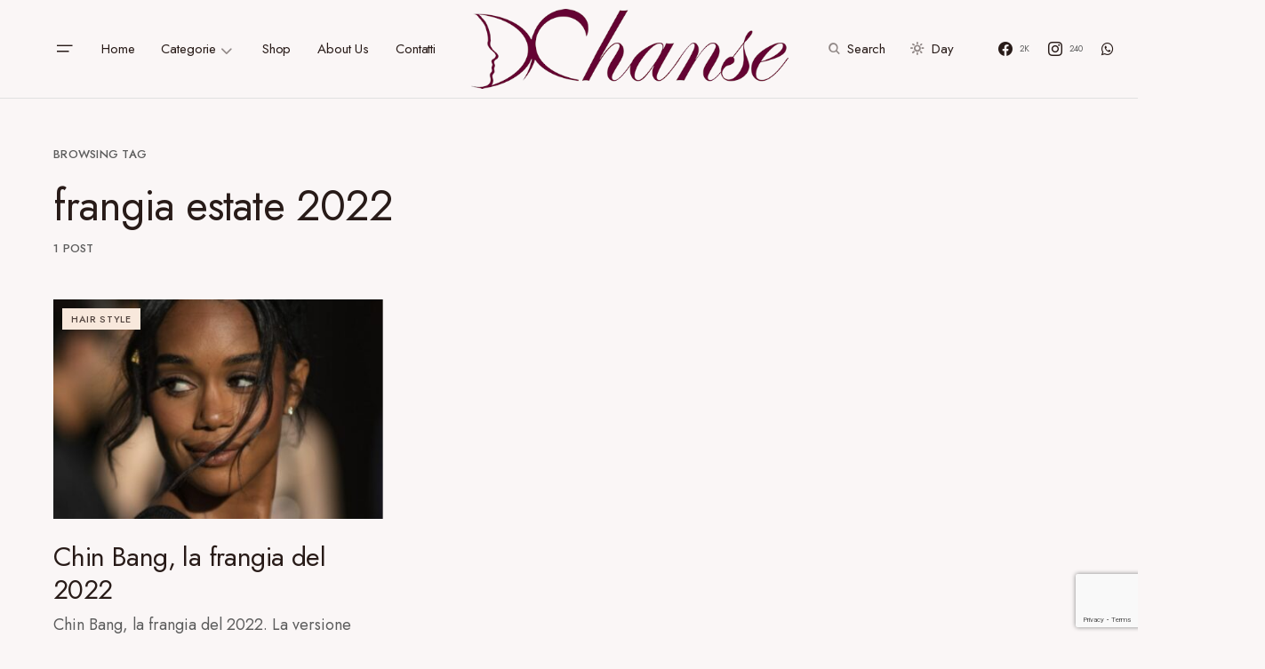

--- FILE ---
content_type: text/html; charset=utf-8
request_url: https://www.google.com/recaptcha/api2/anchor?ar=1&k=6Lc8ITYhAAAAACSqLJ8Ydwz9VavajEw3Vr7GqT7v&co=aHR0cHM6Ly93d3cuY2hhbnNlLml0OjQ0Mw..&hl=en&v=PoyoqOPhxBO7pBk68S4YbpHZ&size=invisible&anchor-ms=20000&execute-ms=30000&cb=dj2acvohn0az
body_size: 48775
content:
<!DOCTYPE HTML><html dir="ltr" lang="en"><head><meta http-equiv="Content-Type" content="text/html; charset=UTF-8">
<meta http-equiv="X-UA-Compatible" content="IE=edge">
<title>reCAPTCHA</title>
<style type="text/css">
/* cyrillic-ext */
@font-face {
  font-family: 'Roboto';
  font-style: normal;
  font-weight: 400;
  font-stretch: 100%;
  src: url(//fonts.gstatic.com/s/roboto/v48/KFO7CnqEu92Fr1ME7kSn66aGLdTylUAMa3GUBHMdazTgWw.woff2) format('woff2');
  unicode-range: U+0460-052F, U+1C80-1C8A, U+20B4, U+2DE0-2DFF, U+A640-A69F, U+FE2E-FE2F;
}
/* cyrillic */
@font-face {
  font-family: 'Roboto';
  font-style: normal;
  font-weight: 400;
  font-stretch: 100%;
  src: url(//fonts.gstatic.com/s/roboto/v48/KFO7CnqEu92Fr1ME7kSn66aGLdTylUAMa3iUBHMdazTgWw.woff2) format('woff2');
  unicode-range: U+0301, U+0400-045F, U+0490-0491, U+04B0-04B1, U+2116;
}
/* greek-ext */
@font-face {
  font-family: 'Roboto';
  font-style: normal;
  font-weight: 400;
  font-stretch: 100%;
  src: url(//fonts.gstatic.com/s/roboto/v48/KFO7CnqEu92Fr1ME7kSn66aGLdTylUAMa3CUBHMdazTgWw.woff2) format('woff2');
  unicode-range: U+1F00-1FFF;
}
/* greek */
@font-face {
  font-family: 'Roboto';
  font-style: normal;
  font-weight: 400;
  font-stretch: 100%;
  src: url(//fonts.gstatic.com/s/roboto/v48/KFO7CnqEu92Fr1ME7kSn66aGLdTylUAMa3-UBHMdazTgWw.woff2) format('woff2');
  unicode-range: U+0370-0377, U+037A-037F, U+0384-038A, U+038C, U+038E-03A1, U+03A3-03FF;
}
/* math */
@font-face {
  font-family: 'Roboto';
  font-style: normal;
  font-weight: 400;
  font-stretch: 100%;
  src: url(//fonts.gstatic.com/s/roboto/v48/KFO7CnqEu92Fr1ME7kSn66aGLdTylUAMawCUBHMdazTgWw.woff2) format('woff2');
  unicode-range: U+0302-0303, U+0305, U+0307-0308, U+0310, U+0312, U+0315, U+031A, U+0326-0327, U+032C, U+032F-0330, U+0332-0333, U+0338, U+033A, U+0346, U+034D, U+0391-03A1, U+03A3-03A9, U+03B1-03C9, U+03D1, U+03D5-03D6, U+03F0-03F1, U+03F4-03F5, U+2016-2017, U+2034-2038, U+203C, U+2040, U+2043, U+2047, U+2050, U+2057, U+205F, U+2070-2071, U+2074-208E, U+2090-209C, U+20D0-20DC, U+20E1, U+20E5-20EF, U+2100-2112, U+2114-2115, U+2117-2121, U+2123-214F, U+2190, U+2192, U+2194-21AE, U+21B0-21E5, U+21F1-21F2, U+21F4-2211, U+2213-2214, U+2216-22FF, U+2308-230B, U+2310, U+2319, U+231C-2321, U+2336-237A, U+237C, U+2395, U+239B-23B7, U+23D0, U+23DC-23E1, U+2474-2475, U+25AF, U+25B3, U+25B7, U+25BD, U+25C1, U+25CA, U+25CC, U+25FB, U+266D-266F, U+27C0-27FF, U+2900-2AFF, U+2B0E-2B11, U+2B30-2B4C, U+2BFE, U+3030, U+FF5B, U+FF5D, U+1D400-1D7FF, U+1EE00-1EEFF;
}
/* symbols */
@font-face {
  font-family: 'Roboto';
  font-style: normal;
  font-weight: 400;
  font-stretch: 100%;
  src: url(//fonts.gstatic.com/s/roboto/v48/KFO7CnqEu92Fr1ME7kSn66aGLdTylUAMaxKUBHMdazTgWw.woff2) format('woff2');
  unicode-range: U+0001-000C, U+000E-001F, U+007F-009F, U+20DD-20E0, U+20E2-20E4, U+2150-218F, U+2190, U+2192, U+2194-2199, U+21AF, U+21E6-21F0, U+21F3, U+2218-2219, U+2299, U+22C4-22C6, U+2300-243F, U+2440-244A, U+2460-24FF, U+25A0-27BF, U+2800-28FF, U+2921-2922, U+2981, U+29BF, U+29EB, U+2B00-2BFF, U+4DC0-4DFF, U+FFF9-FFFB, U+10140-1018E, U+10190-1019C, U+101A0, U+101D0-101FD, U+102E0-102FB, U+10E60-10E7E, U+1D2C0-1D2D3, U+1D2E0-1D37F, U+1F000-1F0FF, U+1F100-1F1AD, U+1F1E6-1F1FF, U+1F30D-1F30F, U+1F315, U+1F31C, U+1F31E, U+1F320-1F32C, U+1F336, U+1F378, U+1F37D, U+1F382, U+1F393-1F39F, U+1F3A7-1F3A8, U+1F3AC-1F3AF, U+1F3C2, U+1F3C4-1F3C6, U+1F3CA-1F3CE, U+1F3D4-1F3E0, U+1F3ED, U+1F3F1-1F3F3, U+1F3F5-1F3F7, U+1F408, U+1F415, U+1F41F, U+1F426, U+1F43F, U+1F441-1F442, U+1F444, U+1F446-1F449, U+1F44C-1F44E, U+1F453, U+1F46A, U+1F47D, U+1F4A3, U+1F4B0, U+1F4B3, U+1F4B9, U+1F4BB, U+1F4BF, U+1F4C8-1F4CB, U+1F4D6, U+1F4DA, U+1F4DF, U+1F4E3-1F4E6, U+1F4EA-1F4ED, U+1F4F7, U+1F4F9-1F4FB, U+1F4FD-1F4FE, U+1F503, U+1F507-1F50B, U+1F50D, U+1F512-1F513, U+1F53E-1F54A, U+1F54F-1F5FA, U+1F610, U+1F650-1F67F, U+1F687, U+1F68D, U+1F691, U+1F694, U+1F698, U+1F6AD, U+1F6B2, U+1F6B9-1F6BA, U+1F6BC, U+1F6C6-1F6CF, U+1F6D3-1F6D7, U+1F6E0-1F6EA, U+1F6F0-1F6F3, U+1F6F7-1F6FC, U+1F700-1F7FF, U+1F800-1F80B, U+1F810-1F847, U+1F850-1F859, U+1F860-1F887, U+1F890-1F8AD, U+1F8B0-1F8BB, U+1F8C0-1F8C1, U+1F900-1F90B, U+1F93B, U+1F946, U+1F984, U+1F996, U+1F9E9, U+1FA00-1FA6F, U+1FA70-1FA7C, U+1FA80-1FA89, U+1FA8F-1FAC6, U+1FACE-1FADC, U+1FADF-1FAE9, U+1FAF0-1FAF8, U+1FB00-1FBFF;
}
/* vietnamese */
@font-face {
  font-family: 'Roboto';
  font-style: normal;
  font-weight: 400;
  font-stretch: 100%;
  src: url(//fonts.gstatic.com/s/roboto/v48/KFO7CnqEu92Fr1ME7kSn66aGLdTylUAMa3OUBHMdazTgWw.woff2) format('woff2');
  unicode-range: U+0102-0103, U+0110-0111, U+0128-0129, U+0168-0169, U+01A0-01A1, U+01AF-01B0, U+0300-0301, U+0303-0304, U+0308-0309, U+0323, U+0329, U+1EA0-1EF9, U+20AB;
}
/* latin-ext */
@font-face {
  font-family: 'Roboto';
  font-style: normal;
  font-weight: 400;
  font-stretch: 100%;
  src: url(//fonts.gstatic.com/s/roboto/v48/KFO7CnqEu92Fr1ME7kSn66aGLdTylUAMa3KUBHMdazTgWw.woff2) format('woff2');
  unicode-range: U+0100-02BA, U+02BD-02C5, U+02C7-02CC, U+02CE-02D7, U+02DD-02FF, U+0304, U+0308, U+0329, U+1D00-1DBF, U+1E00-1E9F, U+1EF2-1EFF, U+2020, U+20A0-20AB, U+20AD-20C0, U+2113, U+2C60-2C7F, U+A720-A7FF;
}
/* latin */
@font-face {
  font-family: 'Roboto';
  font-style: normal;
  font-weight: 400;
  font-stretch: 100%;
  src: url(//fonts.gstatic.com/s/roboto/v48/KFO7CnqEu92Fr1ME7kSn66aGLdTylUAMa3yUBHMdazQ.woff2) format('woff2');
  unicode-range: U+0000-00FF, U+0131, U+0152-0153, U+02BB-02BC, U+02C6, U+02DA, U+02DC, U+0304, U+0308, U+0329, U+2000-206F, U+20AC, U+2122, U+2191, U+2193, U+2212, U+2215, U+FEFF, U+FFFD;
}
/* cyrillic-ext */
@font-face {
  font-family: 'Roboto';
  font-style: normal;
  font-weight: 500;
  font-stretch: 100%;
  src: url(//fonts.gstatic.com/s/roboto/v48/KFO7CnqEu92Fr1ME7kSn66aGLdTylUAMa3GUBHMdazTgWw.woff2) format('woff2');
  unicode-range: U+0460-052F, U+1C80-1C8A, U+20B4, U+2DE0-2DFF, U+A640-A69F, U+FE2E-FE2F;
}
/* cyrillic */
@font-face {
  font-family: 'Roboto';
  font-style: normal;
  font-weight: 500;
  font-stretch: 100%;
  src: url(//fonts.gstatic.com/s/roboto/v48/KFO7CnqEu92Fr1ME7kSn66aGLdTylUAMa3iUBHMdazTgWw.woff2) format('woff2');
  unicode-range: U+0301, U+0400-045F, U+0490-0491, U+04B0-04B1, U+2116;
}
/* greek-ext */
@font-face {
  font-family: 'Roboto';
  font-style: normal;
  font-weight: 500;
  font-stretch: 100%;
  src: url(//fonts.gstatic.com/s/roboto/v48/KFO7CnqEu92Fr1ME7kSn66aGLdTylUAMa3CUBHMdazTgWw.woff2) format('woff2');
  unicode-range: U+1F00-1FFF;
}
/* greek */
@font-face {
  font-family: 'Roboto';
  font-style: normal;
  font-weight: 500;
  font-stretch: 100%;
  src: url(//fonts.gstatic.com/s/roboto/v48/KFO7CnqEu92Fr1ME7kSn66aGLdTylUAMa3-UBHMdazTgWw.woff2) format('woff2');
  unicode-range: U+0370-0377, U+037A-037F, U+0384-038A, U+038C, U+038E-03A1, U+03A3-03FF;
}
/* math */
@font-face {
  font-family: 'Roboto';
  font-style: normal;
  font-weight: 500;
  font-stretch: 100%;
  src: url(//fonts.gstatic.com/s/roboto/v48/KFO7CnqEu92Fr1ME7kSn66aGLdTylUAMawCUBHMdazTgWw.woff2) format('woff2');
  unicode-range: U+0302-0303, U+0305, U+0307-0308, U+0310, U+0312, U+0315, U+031A, U+0326-0327, U+032C, U+032F-0330, U+0332-0333, U+0338, U+033A, U+0346, U+034D, U+0391-03A1, U+03A3-03A9, U+03B1-03C9, U+03D1, U+03D5-03D6, U+03F0-03F1, U+03F4-03F5, U+2016-2017, U+2034-2038, U+203C, U+2040, U+2043, U+2047, U+2050, U+2057, U+205F, U+2070-2071, U+2074-208E, U+2090-209C, U+20D0-20DC, U+20E1, U+20E5-20EF, U+2100-2112, U+2114-2115, U+2117-2121, U+2123-214F, U+2190, U+2192, U+2194-21AE, U+21B0-21E5, U+21F1-21F2, U+21F4-2211, U+2213-2214, U+2216-22FF, U+2308-230B, U+2310, U+2319, U+231C-2321, U+2336-237A, U+237C, U+2395, U+239B-23B7, U+23D0, U+23DC-23E1, U+2474-2475, U+25AF, U+25B3, U+25B7, U+25BD, U+25C1, U+25CA, U+25CC, U+25FB, U+266D-266F, U+27C0-27FF, U+2900-2AFF, U+2B0E-2B11, U+2B30-2B4C, U+2BFE, U+3030, U+FF5B, U+FF5D, U+1D400-1D7FF, U+1EE00-1EEFF;
}
/* symbols */
@font-face {
  font-family: 'Roboto';
  font-style: normal;
  font-weight: 500;
  font-stretch: 100%;
  src: url(//fonts.gstatic.com/s/roboto/v48/KFO7CnqEu92Fr1ME7kSn66aGLdTylUAMaxKUBHMdazTgWw.woff2) format('woff2');
  unicode-range: U+0001-000C, U+000E-001F, U+007F-009F, U+20DD-20E0, U+20E2-20E4, U+2150-218F, U+2190, U+2192, U+2194-2199, U+21AF, U+21E6-21F0, U+21F3, U+2218-2219, U+2299, U+22C4-22C6, U+2300-243F, U+2440-244A, U+2460-24FF, U+25A0-27BF, U+2800-28FF, U+2921-2922, U+2981, U+29BF, U+29EB, U+2B00-2BFF, U+4DC0-4DFF, U+FFF9-FFFB, U+10140-1018E, U+10190-1019C, U+101A0, U+101D0-101FD, U+102E0-102FB, U+10E60-10E7E, U+1D2C0-1D2D3, U+1D2E0-1D37F, U+1F000-1F0FF, U+1F100-1F1AD, U+1F1E6-1F1FF, U+1F30D-1F30F, U+1F315, U+1F31C, U+1F31E, U+1F320-1F32C, U+1F336, U+1F378, U+1F37D, U+1F382, U+1F393-1F39F, U+1F3A7-1F3A8, U+1F3AC-1F3AF, U+1F3C2, U+1F3C4-1F3C6, U+1F3CA-1F3CE, U+1F3D4-1F3E0, U+1F3ED, U+1F3F1-1F3F3, U+1F3F5-1F3F7, U+1F408, U+1F415, U+1F41F, U+1F426, U+1F43F, U+1F441-1F442, U+1F444, U+1F446-1F449, U+1F44C-1F44E, U+1F453, U+1F46A, U+1F47D, U+1F4A3, U+1F4B0, U+1F4B3, U+1F4B9, U+1F4BB, U+1F4BF, U+1F4C8-1F4CB, U+1F4D6, U+1F4DA, U+1F4DF, U+1F4E3-1F4E6, U+1F4EA-1F4ED, U+1F4F7, U+1F4F9-1F4FB, U+1F4FD-1F4FE, U+1F503, U+1F507-1F50B, U+1F50D, U+1F512-1F513, U+1F53E-1F54A, U+1F54F-1F5FA, U+1F610, U+1F650-1F67F, U+1F687, U+1F68D, U+1F691, U+1F694, U+1F698, U+1F6AD, U+1F6B2, U+1F6B9-1F6BA, U+1F6BC, U+1F6C6-1F6CF, U+1F6D3-1F6D7, U+1F6E0-1F6EA, U+1F6F0-1F6F3, U+1F6F7-1F6FC, U+1F700-1F7FF, U+1F800-1F80B, U+1F810-1F847, U+1F850-1F859, U+1F860-1F887, U+1F890-1F8AD, U+1F8B0-1F8BB, U+1F8C0-1F8C1, U+1F900-1F90B, U+1F93B, U+1F946, U+1F984, U+1F996, U+1F9E9, U+1FA00-1FA6F, U+1FA70-1FA7C, U+1FA80-1FA89, U+1FA8F-1FAC6, U+1FACE-1FADC, U+1FADF-1FAE9, U+1FAF0-1FAF8, U+1FB00-1FBFF;
}
/* vietnamese */
@font-face {
  font-family: 'Roboto';
  font-style: normal;
  font-weight: 500;
  font-stretch: 100%;
  src: url(//fonts.gstatic.com/s/roboto/v48/KFO7CnqEu92Fr1ME7kSn66aGLdTylUAMa3OUBHMdazTgWw.woff2) format('woff2');
  unicode-range: U+0102-0103, U+0110-0111, U+0128-0129, U+0168-0169, U+01A0-01A1, U+01AF-01B0, U+0300-0301, U+0303-0304, U+0308-0309, U+0323, U+0329, U+1EA0-1EF9, U+20AB;
}
/* latin-ext */
@font-face {
  font-family: 'Roboto';
  font-style: normal;
  font-weight: 500;
  font-stretch: 100%;
  src: url(//fonts.gstatic.com/s/roboto/v48/KFO7CnqEu92Fr1ME7kSn66aGLdTylUAMa3KUBHMdazTgWw.woff2) format('woff2');
  unicode-range: U+0100-02BA, U+02BD-02C5, U+02C7-02CC, U+02CE-02D7, U+02DD-02FF, U+0304, U+0308, U+0329, U+1D00-1DBF, U+1E00-1E9F, U+1EF2-1EFF, U+2020, U+20A0-20AB, U+20AD-20C0, U+2113, U+2C60-2C7F, U+A720-A7FF;
}
/* latin */
@font-face {
  font-family: 'Roboto';
  font-style: normal;
  font-weight: 500;
  font-stretch: 100%;
  src: url(//fonts.gstatic.com/s/roboto/v48/KFO7CnqEu92Fr1ME7kSn66aGLdTylUAMa3yUBHMdazQ.woff2) format('woff2');
  unicode-range: U+0000-00FF, U+0131, U+0152-0153, U+02BB-02BC, U+02C6, U+02DA, U+02DC, U+0304, U+0308, U+0329, U+2000-206F, U+20AC, U+2122, U+2191, U+2193, U+2212, U+2215, U+FEFF, U+FFFD;
}
/* cyrillic-ext */
@font-face {
  font-family: 'Roboto';
  font-style: normal;
  font-weight: 900;
  font-stretch: 100%;
  src: url(//fonts.gstatic.com/s/roboto/v48/KFO7CnqEu92Fr1ME7kSn66aGLdTylUAMa3GUBHMdazTgWw.woff2) format('woff2');
  unicode-range: U+0460-052F, U+1C80-1C8A, U+20B4, U+2DE0-2DFF, U+A640-A69F, U+FE2E-FE2F;
}
/* cyrillic */
@font-face {
  font-family: 'Roboto';
  font-style: normal;
  font-weight: 900;
  font-stretch: 100%;
  src: url(//fonts.gstatic.com/s/roboto/v48/KFO7CnqEu92Fr1ME7kSn66aGLdTylUAMa3iUBHMdazTgWw.woff2) format('woff2');
  unicode-range: U+0301, U+0400-045F, U+0490-0491, U+04B0-04B1, U+2116;
}
/* greek-ext */
@font-face {
  font-family: 'Roboto';
  font-style: normal;
  font-weight: 900;
  font-stretch: 100%;
  src: url(//fonts.gstatic.com/s/roboto/v48/KFO7CnqEu92Fr1ME7kSn66aGLdTylUAMa3CUBHMdazTgWw.woff2) format('woff2');
  unicode-range: U+1F00-1FFF;
}
/* greek */
@font-face {
  font-family: 'Roboto';
  font-style: normal;
  font-weight: 900;
  font-stretch: 100%;
  src: url(//fonts.gstatic.com/s/roboto/v48/KFO7CnqEu92Fr1ME7kSn66aGLdTylUAMa3-UBHMdazTgWw.woff2) format('woff2');
  unicode-range: U+0370-0377, U+037A-037F, U+0384-038A, U+038C, U+038E-03A1, U+03A3-03FF;
}
/* math */
@font-face {
  font-family: 'Roboto';
  font-style: normal;
  font-weight: 900;
  font-stretch: 100%;
  src: url(//fonts.gstatic.com/s/roboto/v48/KFO7CnqEu92Fr1ME7kSn66aGLdTylUAMawCUBHMdazTgWw.woff2) format('woff2');
  unicode-range: U+0302-0303, U+0305, U+0307-0308, U+0310, U+0312, U+0315, U+031A, U+0326-0327, U+032C, U+032F-0330, U+0332-0333, U+0338, U+033A, U+0346, U+034D, U+0391-03A1, U+03A3-03A9, U+03B1-03C9, U+03D1, U+03D5-03D6, U+03F0-03F1, U+03F4-03F5, U+2016-2017, U+2034-2038, U+203C, U+2040, U+2043, U+2047, U+2050, U+2057, U+205F, U+2070-2071, U+2074-208E, U+2090-209C, U+20D0-20DC, U+20E1, U+20E5-20EF, U+2100-2112, U+2114-2115, U+2117-2121, U+2123-214F, U+2190, U+2192, U+2194-21AE, U+21B0-21E5, U+21F1-21F2, U+21F4-2211, U+2213-2214, U+2216-22FF, U+2308-230B, U+2310, U+2319, U+231C-2321, U+2336-237A, U+237C, U+2395, U+239B-23B7, U+23D0, U+23DC-23E1, U+2474-2475, U+25AF, U+25B3, U+25B7, U+25BD, U+25C1, U+25CA, U+25CC, U+25FB, U+266D-266F, U+27C0-27FF, U+2900-2AFF, U+2B0E-2B11, U+2B30-2B4C, U+2BFE, U+3030, U+FF5B, U+FF5D, U+1D400-1D7FF, U+1EE00-1EEFF;
}
/* symbols */
@font-face {
  font-family: 'Roboto';
  font-style: normal;
  font-weight: 900;
  font-stretch: 100%;
  src: url(//fonts.gstatic.com/s/roboto/v48/KFO7CnqEu92Fr1ME7kSn66aGLdTylUAMaxKUBHMdazTgWw.woff2) format('woff2');
  unicode-range: U+0001-000C, U+000E-001F, U+007F-009F, U+20DD-20E0, U+20E2-20E4, U+2150-218F, U+2190, U+2192, U+2194-2199, U+21AF, U+21E6-21F0, U+21F3, U+2218-2219, U+2299, U+22C4-22C6, U+2300-243F, U+2440-244A, U+2460-24FF, U+25A0-27BF, U+2800-28FF, U+2921-2922, U+2981, U+29BF, U+29EB, U+2B00-2BFF, U+4DC0-4DFF, U+FFF9-FFFB, U+10140-1018E, U+10190-1019C, U+101A0, U+101D0-101FD, U+102E0-102FB, U+10E60-10E7E, U+1D2C0-1D2D3, U+1D2E0-1D37F, U+1F000-1F0FF, U+1F100-1F1AD, U+1F1E6-1F1FF, U+1F30D-1F30F, U+1F315, U+1F31C, U+1F31E, U+1F320-1F32C, U+1F336, U+1F378, U+1F37D, U+1F382, U+1F393-1F39F, U+1F3A7-1F3A8, U+1F3AC-1F3AF, U+1F3C2, U+1F3C4-1F3C6, U+1F3CA-1F3CE, U+1F3D4-1F3E0, U+1F3ED, U+1F3F1-1F3F3, U+1F3F5-1F3F7, U+1F408, U+1F415, U+1F41F, U+1F426, U+1F43F, U+1F441-1F442, U+1F444, U+1F446-1F449, U+1F44C-1F44E, U+1F453, U+1F46A, U+1F47D, U+1F4A3, U+1F4B0, U+1F4B3, U+1F4B9, U+1F4BB, U+1F4BF, U+1F4C8-1F4CB, U+1F4D6, U+1F4DA, U+1F4DF, U+1F4E3-1F4E6, U+1F4EA-1F4ED, U+1F4F7, U+1F4F9-1F4FB, U+1F4FD-1F4FE, U+1F503, U+1F507-1F50B, U+1F50D, U+1F512-1F513, U+1F53E-1F54A, U+1F54F-1F5FA, U+1F610, U+1F650-1F67F, U+1F687, U+1F68D, U+1F691, U+1F694, U+1F698, U+1F6AD, U+1F6B2, U+1F6B9-1F6BA, U+1F6BC, U+1F6C6-1F6CF, U+1F6D3-1F6D7, U+1F6E0-1F6EA, U+1F6F0-1F6F3, U+1F6F7-1F6FC, U+1F700-1F7FF, U+1F800-1F80B, U+1F810-1F847, U+1F850-1F859, U+1F860-1F887, U+1F890-1F8AD, U+1F8B0-1F8BB, U+1F8C0-1F8C1, U+1F900-1F90B, U+1F93B, U+1F946, U+1F984, U+1F996, U+1F9E9, U+1FA00-1FA6F, U+1FA70-1FA7C, U+1FA80-1FA89, U+1FA8F-1FAC6, U+1FACE-1FADC, U+1FADF-1FAE9, U+1FAF0-1FAF8, U+1FB00-1FBFF;
}
/* vietnamese */
@font-face {
  font-family: 'Roboto';
  font-style: normal;
  font-weight: 900;
  font-stretch: 100%;
  src: url(//fonts.gstatic.com/s/roboto/v48/KFO7CnqEu92Fr1ME7kSn66aGLdTylUAMa3OUBHMdazTgWw.woff2) format('woff2');
  unicode-range: U+0102-0103, U+0110-0111, U+0128-0129, U+0168-0169, U+01A0-01A1, U+01AF-01B0, U+0300-0301, U+0303-0304, U+0308-0309, U+0323, U+0329, U+1EA0-1EF9, U+20AB;
}
/* latin-ext */
@font-face {
  font-family: 'Roboto';
  font-style: normal;
  font-weight: 900;
  font-stretch: 100%;
  src: url(//fonts.gstatic.com/s/roboto/v48/KFO7CnqEu92Fr1ME7kSn66aGLdTylUAMa3KUBHMdazTgWw.woff2) format('woff2');
  unicode-range: U+0100-02BA, U+02BD-02C5, U+02C7-02CC, U+02CE-02D7, U+02DD-02FF, U+0304, U+0308, U+0329, U+1D00-1DBF, U+1E00-1E9F, U+1EF2-1EFF, U+2020, U+20A0-20AB, U+20AD-20C0, U+2113, U+2C60-2C7F, U+A720-A7FF;
}
/* latin */
@font-face {
  font-family: 'Roboto';
  font-style: normal;
  font-weight: 900;
  font-stretch: 100%;
  src: url(//fonts.gstatic.com/s/roboto/v48/KFO7CnqEu92Fr1ME7kSn66aGLdTylUAMa3yUBHMdazQ.woff2) format('woff2');
  unicode-range: U+0000-00FF, U+0131, U+0152-0153, U+02BB-02BC, U+02C6, U+02DA, U+02DC, U+0304, U+0308, U+0329, U+2000-206F, U+20AC, U+2122, U+2191, U+2193, U+2212, U+2215, U+FEFF, U+FFFD;
}

</style>
<link rel="stylesheet" type="text/css" href="https://www.gstatic.com/recaptcha/releases/PoyoqOPhxBO7pBk68S4YbpHZ/styles__ltr.css">
<script nonce="zD-tHrA2rqTu-EZ3Gs3zqw" type="text/javascript">window['__recaptcha_api'] = 'https://www.google.com/recaptcha/api2/';</script>
<script type="text/javascript" src="https://www.gstatic.com/recaptcha/releases/PoyoqOPhxBO7pBk68S4YbpHZ/recaptcha__en.js" nonce="zD-tHrA2rqTu-EZ3Gs3zqw">
      
    </script></head>
<body><div id="rc-anchor-alert" class="rc-anchor-alert"></div>
<input type="hidden" id="recaptcha-token" value="[base64]">
<script type="text/javascript" nonce="zD-tHrA2rqTu-EZ3Gs3zqw">
      recaptcha.anchor.Main.init("[\x22ainput\x22,[\x22bgdata\x22,\x22\x22,\[base64]/[base64]/[base64]/[base64]/[base64]/UltsKytdPUU6KEU8MjA0OD9SW2wrK109RT4+NnwxOTI6KChFJjY0NTEyKT09NTUyOTYmJk0rMTxjLmxlbmd0aCYmKGMuY2hhckNvZGVBdChNKzEpJjY0NTEyKT09NTYzMjA/[base64]/[base64]/[base64]/[base64]/[base64]/[base64]/[base64]\x22,\[base64]\x22,\[base64]/K25XejoqRTlWw6zCssKFLxrCq8OPOHnChFdzwpMAw7vClsKrw6dWNsObwqMBYzDCicOZw4RfPRXDjUBtw7rCoMOzw7fCtzjDl2XDj8Kqwq0Ew6QpSAY9w5vCrhfCoMKHwqZSw4fCtcO2WMOmwpN2wrxBwofDsW/DlcOuNmTDgsO1w7bDicOCU8Kow7lmwow6cUQHIwt3JGPDlXhMwrc+w6bDhMKmw5/Do8OoPcOwwr4EUMK+UsKCw7jCgGQsEwTCrV7DjlzDncKMw73DnsOrwqxtw5YDQgrDrADChEXCgB3Dk8ORw4V9HsKmwpNuVsKlKMOjI8Ofw4HCssKaw7tPwqJqw5jDmzkLw6A/wpDDgi1gdsOdXsOBw7PDmMOuRhIewrnDmBZtUw1PNi/Dr8K7Z8KkfCAJYMO3UsKKwq7DlcOVw6rDpsKvaGbClcOUUcORw7bDgMOuRFfDq0gcw5bDlsKHSADCgcOkwozDmm3Cl8OcXMOoXcO6RcKEw4/Cv8O0OsOEwrJvw45IHcOEw7pNwosGf1hKwoJhw4XDsMOWwql7wqfCvcORwqtSw47DuXXDhMOrwozDo10tfsKAw5rDsUBIw49HaMO5w4QcGMKgKitpw7o/XsOpHjA9w6QZw6pHwrNRZyxBHBTDncONUiLCmw0iw5jDscKNw6HDkWrDrGnCo8Kpw50qw6bDuHVkOsObw68uw6PClQzDnjjDiMOyw6TCtBXCisOpwpXDiXHDh8OswqHCjsKEwrHDtUMiY8O+w5oKw5vCkMOcVFXCrMOTWE3Dmh/Dkzk8wqrDohHDmG7Dv8KtOl3ChsK7w7V0dsKpPRI/NzDDrl8MwqJDBBLDk1zDqMOIw5k3wpJ/w5V5EMO7wo55PMKawrA+egszw6TDnsOZDsOTZQADwpFiY8K/wq52MhZ8w5fDucOsw4Y/[base64]/[base64]/VVrCpsONEMOqEcOQLsKPVsOrfGNFNyUHYijChsOAw5zDrntcwoE9woPDgsKbL8KdwpXCrnY6wrtvDCDDhyTCmx4bw7J5JgTCtXENwpFDwqRUQ8KKOU1Gw5JwfcOYalo8w6lkw7bCo1MXw71iw41uw5/DmjRcCBhxO8KtFsKvO8KuIloDRsK7wpXCucOhw5MxFcK6HMKYw5/[base64]/DjlhFw510OA/Dj8KjfUJbbnwdw6rCucOveU/DoitmwrQgw7vCm8KSaMKkFcKww45/w4BINcKZwrTClsKlUFPCh1DDpQR2wojClSJyPMK7bgRrPQhkwpbCtcKNBTVNHjvCrcKywoJ5wo3CmsOvXcOuQ8K3w5bDk11eC2LDhR44wpgyw6TDqMOgcw5fwp/DgHpjw7/Ch8OYPcOTcMKLRAxSw6DDrTnDjlLCoE4tBcK4w417dQVJwoMDZA7DvRYyXsOVwp/[base64]/[base64]/NV3Ct1DCnn7CksOYfU/CmMOIERc7wqTCiMKOwpEyS8KSw4dzwpkswptrDCo8MMK0wphnw5/CoXvDjcOJMwLCh2rDtsKgwpBTa09qMibCosO9H8KZeMKxVcOKwoQdwrzDt8OTLcOXwrwYEsOXOHvDhiVcw7vCmMO3w7wlw5XCj8KmwpkBW8KmRcOMCMO+W8OxBzLDuApdw7Jgwq/DjT1ZwrjDrsK8woLDqUgESsOYwoQ6QFh0w6dlw6YLecK5WsOVworDllgfeMKyM2fChhQdw5ZmYljDpsKfwokaw7TCmMKXJQQrwqRDKihPwp8BNsOuwrM0KcOYwqfDtlosw4vCs8O9w7c7IytoOcOJCTJkwpt2asKKw4jDo8K+w4AMwo/DhG10wrBXwqpPKToYIsOUJnzDoQrCusO4w58Tw71cw4hVeEslRMO/L17CjcKrN8KqBV9OHhfDkEhwwoXDo2VaGMKzw5Zcwr5twpJvwr5mahtRXMOoEMK5w5lFwrxxw5LDp8K/NsKxwodGDDQTUsOFwoEhCwAaLhklwrjDnMOIHcKYasOeHBzCiiHCt8OiX8KXLQdDwqjDk8OWbcKjwqkjL8OAOirCusKdw7/[base64]/ChQXDhyvDtV7CjRPCh8O/FBUOwo9OwrHDv8OsOS7CuWTCixNzw77Dr8KYb8K8woUrwqB7wq7Di8KPdcK1EB/Ct8K0w7PChDLDvG/CqsKnw7E2XcOJRwtEacOqCsKAKMKXMVBkPsKZwps2MFXCksKhacK+w5BBwp8XdWlbw41Hw5DDu8KWbcObwoIIwqjDnsK0woPDiVssR8KGwpHDk2nDnMO/w6EZwqhJwrTCtsKIwq/[base64]/CgsKfa8O3McKww4XClANcSSbCu0sAwqlBRy/[base64]/DgcOTDMOywpDCgTbCiyxdS8OIPw5TNcOnw79pw7hHw5HCu8OgbXdbw6TDmy/CvcKYLRtsw4LDrSfCo8O4w6HDvn7CqEU2FG/CmXYMKcOswqfDiS3CtMOGMCLDqThVFBdHXsKdaFvClsODwqppwoAbw4ZTJcKkwqPCtMOlwqrDrFrCmUsgEsK9HcOID1HCg8ONQwAUd8OtcUh9OWnDrMO9wr/[base64]/ClMK3RFtTPCcaAcKdwp9nI8O4PWh7w7ALw6/[base64]/[base64]/DlDfCnsO1w6fCt3lzCxLDszhlXMOYwqhHHRJKeEtGamNpNirCjFbCm8OxET/Dk1HDsl7DvF3CpD/CmGfCuRbCgcKzEcKxRVjDlsO5QkUWGRtaSi7ClmcXbwxIT8Kgw6bDocKLTMORZsOSFsKufw4lVF1cw7rCucOAMERkw7jDm3HDuMO7wo3Dql7Do3ELw5VvwowJEcO3wobDl34GwqDDvl7DgcKYDsKqwqkSScKMfGxBKsKuw649wp7CmiHCh8OlwoDDicKFwqk1w7/Csm7DjsK7LMK0w6LCt8OzwoDChGHCiAFjf2HCryo0w4ZJw6DCuR3DlcKjw4jDjAsBZMK/w47ClsKsLsODw7ofw7vDusKQw7jCkcKGw7HCrsOlNQI8fjIcw5FwKcOqJsKhVxBAfAZWw4DDvcObwqMtwprCr2w+w58Dw77Cp3LDllJAwovCmB7Cs8KxWzB8QDDCo8O3XMOTwrY3UMKMwrHCsxXCt8KnDcOlJD3CiCc5wo3Dvg/CgCVqScKfwrTDvwfCmcO2O8KiVXYUfcOnw70PJnPChQLCgVN0fsOiPcOlwrHDgjHDssOEGD3DsjPCu0MkWsKwwofCnzXCphfCkE3DqEHDiz3DrxR1GDzCj8K4XsOOwq/[base64]/Diy95wrXCmMK8w73Ci2hlw6QiQAXCmcKMD2Zcwo3CgMK4CB53OEfDtcOmw4R1wrfDrMKkGScYwplcWcOMWMKlcCHDqi9Nw61tw67Co8KUIsOdcTs/w6vCokFuw6bDqsOYwrrCoyMJVQ/Dn8Kqw5U9CFhHLsOSNQBxw4BywoI+f3/Dj8OVOMOUwr1Zw4Bcwp4bw5lVwpEsw5nColbClzozH8OUWBYOYsO0B8OLIy7CpzguFE1QZiYPEMOtwqBAw5xZw4PCmMO7fMK+PsORwpnCosOhKRfDvsK7w7nClwgaw581wr7Ck8KRb8KlNMOKGTBIwpNjVMOhTlEawrXDtxLDl0NnwrQ8IR7DjcK/GUBmUz/Cg8KVw4U5AMOVw6HDgsObwp/DhhUABUHDicKzw6HDukIZw5DCv8OLwpZ0wr7DlMKVw6XCtcK2ZG0AwoLCm0zDsA4ywrjDmcKGwog/H8K8w4lVOMK9wq4FE8KCwr/Ct8OwWsORM8KVw6LDn2rDosKtw7QOQcO/O8K2cMOsw5PCo8KXOcOPbkzDgjAnw5hxw5TDusK/EcK3AsOFFsOkDDUoVhLCqzrCgsKEQxJ8w7Rrw7fClVFhEzLCqkt6V8KYNsO7w7HCucOXwrXCkFfCvHjDugx4w4/CrjrDscOSwqjDtD7DmMOnwrJzw78qw4MDw5c1My7CqxTCpltmw4fDmCZyKcKfwr0Uwro6E8KnwrnDj8Oqe8KMwp7CvDnCjiLDmArDq8KlMTsiw7pUXyxdwo7DmilCPS/CrMOYF8KvOhLDpcO0asKuSsOnRQbDpTfCv8KgQhETSMOoQcKnwrvDsGfDt0scwq/Di8OFXcOGw5DChGnCicODw77Di8KNIcO1wojDnj9Twq5CJ8Kvwo3DpXZrf1XDtwVBw5/CqMKnVMOHw7nDscKpR8KWw5R0XMOvUcKmFcKtE2AYwrNpwpdCwoxcwr/DunRXwqsLET3Ct3gSwpHDgcOqSF8GJXMqBXjDrMKjwqvCuBErw4scIUkvIk0hw64BZgEYFW9WAm/Cj2hzw7TDqSvCrMK+w5PCrHpuLlIzwonDhmLClMOIw6hBwqNyw5nDjsKGwrMcUA7Ct8K+wpU5wrQ3wqHDosKQw4PCmXZvRWN7w65ISHY/dnDDvsK4wrZec0Vwc3ENwqvCv07DiUbChTjDoirCsMKEHydWw4PDtFwHw7TDkcO8JA3DqcOxeMK/wqBhZ8KYw4pLJUPDl1DDilrDpHVAwr9dw6EkG8KBwqMIw5R9JAB8wq/[base64]/DjcKcw7XDrlkeDhTDlcOuwqYNw5bCjMOJw5rDjlXCkS0cNEYGAcOswqhTacOAwpnCqsK6YMKtMcKhwqouw57CkwXCjsKxRygPLCTDmsKVJcO+wq/DhcKgYgDCjTjCpRlqw6jCl8Kvw6w3wpHDjiLDnybCg1N5bycUEcKXDcOUZsOLwqY8wr8kdS/CqVdrw7ZfMwbCv8OBw4EbdMK1wq4Ke2hJwoBTwoY3T8OObBXDiFwfcsOOWx0XasKCw6w2w4LDjsO+dyrDhg7Dj0/DosOvNVjDmcO4wrnCo2TCpsO9woDDqAZYw5nCgMOzPB08woUyw6UyDBHDp1pSPMOewqNPwqvDolFFwoZAdcOtdcKtwrTCqcK6wqbDvVdmwqJ3wofDkcO0wpDDmXvDhMO6NMKpwrrDuQFAP1BnIFTCusKNw5sww6VRwq41OsK/CcKAwrPDjDjCvT0Jw5J1G2rDp8KWwrBFdUN/IcKgwr0tU8ORZXRlw6U8woN4BD/CgsOQw4rCrcOCGSVBwq7Dk8Kew4/DujLDnzfDg1fCuMKQw74Fw4hnw7fDmSXDmRc+wrAocB/[base64]/[base64]/CjlgPwofCiHHCocOlbcO7ZxrCgsO8w63DoMKcw7Ifw63CscONwrjCr1NhwrRtaXTDjcK1wpDCv8KBbQIHJn0twrc/PsK7wo1YfMO2wrfDocKhwrfDpMKjw7xBw7vCpcObw4Zyw6h8wp7DiVM/U8K4Pm12wpXCvcKUwopfwpkEw5zDlWMWX8K9S8KBI2V9BUt6eVE7Q1bCtxHDhFfCqsOOwoN1woTDs8O/WU88fz9HwpdZeMK/wr7DqcO0wrB0fsKMw4YTeMOEwoAtd8O4YzTCucK3bxjCt8OqcGcVDMOZw5hVdBtLKmDDlcOEWlVODhbCm2htw7/DtjhVwojDmATDpygDw7XDk8ORJQLDncK6NcKMw4wvOsK8wpNlwpVkwpnDn8KEw5cGXlfDhcKfVSgowoHCilRsZMOjTQPDv3FganbDosKSY0nCkMOFw50Vw7HDvcKaFMK9IHzDncOOJS4tO1kHBcOEJV8/w5N+J8Onw7/CiHU4LG/CkRjCrggOD8KpwqlyVkoLZBTCisKtwq8xKcKtJMOhZAFqw5NWwrbDhmrCrsKCwoLDksKYw4fDnGgRwqzDqBc6wpjCscKYQcKTwozCgMKffxDDvsKDUsKxLcKCw5xfGsOtcVjCtcKHEhnCn8OwwrPDk8OXN8K/w47DuG/CgsKBcMKZwr1pLSHDncOoGMOIwq9nwq9Rw6lzMMKmX3VywrIpw7AoFcOhw6LDtXdZZcOgeHVfw4LDvMKZwoA9wr9kwr5sw6jDg8KZY8OGCcOzwpJ+woTCpljCncKCGDlTE8ORO8KyDVdQSj7ChMOiXsO/w703I8ODwrxowqYLw71WZcKWwqzCm8O5wrQUM8KpecO+QRHDn8K/wq/DosKYwqHCjllvI8KRwpfCmHILw4zDjcKLI8Ocw7vChsOhYm9uwo3Cv2AqwozDlcOoSnQXX8OYVzDDpsOFwq/DuSlhGMKFJEPDv8K9UwcLTsOif0ROw6vClHoOw4RIcHPDl8KEwq/DvcOYw4bDusOidcO1w4DClsKLCMO7w7jDtMKMwp3DkFhSF8OowoDCu8Opw4U9DxYsQsO0w6PDuzRww4Z/w5PCsmVdwq3DkUTCvsKkw5/Du8ObwoTDk8KhOcOJBcKLAcOdw6Z/wrxCw4lIw5jCucOTwpAuUcO5Q3LDoCzCrB7CqcK4wpXCqSrCuMKBVR1IVh/CoC/ClcO6KsK4YUHDpsOjO0NzRcOPdlnCs8KsMcOAw61OYHpCw7TDr8K3wpjDpwQ1wqHDjMK+HcKED8K5dQLDvm9JXAHDgXDCjDPDmio3wpFnJcORw71cE8OSR8K0H8K6wpxGPxXDl8Oew4laGMOvwoFkwrnCuQp5w5nDmmoae3UEKjjCnsKRw5NRwp/[base64]/CrcOgHjlkw6Fxwr/[base64]/JS/[base64]/CoMK7UcK1wqXCq8ODLsKpDyLCrHx7w4RudWXChDEOCcKDwqLDp0PDuRlHAsO3c13ClBTCuMOrVsO+wrfChw0qEMOJBcKpwr4Vw4PDtGzDghA5w6vCp8KXfMOnAMOFw5h7w55mX8O0PxALw786Mh7DosOww5FSHMOUw4/DjR1xBsOVw67DjcO/w4bCmVo+ZcOMEMKOwpZlJF0Vw5oVwpvDisKowoEXWzjDnwzDjcKZwpMrwrdbwpTCsyBLDsOFXRUpw6vDt0nDr8OTw6BVwp7CjMK2JQV5XMOFwp3DlMKcEcO9wq5Ow6gow7FDGsO0w4HCh8OTw5bCssK+wqJ/LsOrbH3ChHA3wo8Gw4ViPcKsEndTMALCnMKtaTEIBXF4wr4Fwq/[base64]/[base64]/wr/[base64]/DnMO1KMO9w4nClsOUw5PCqVTDqXg5w7hSb8Ocwp3CmsKnP8K4w6nDqsKhPhQ/wrzDkMOTUMO0XMKwwpxQesKjS8ONw4xmWcOFXG99wonCksOKCTcuFsKsworDmjtRUjrCi8OyAsOCbloge1DDrcKHCSNASl8fFcK4GnPChsOlXsKxGsOBwq3CgMOrXQfChmBHw7DDiMOMwpbCjMOrSxfCqW/DkMOHwpo6bwPCusOVw7TCnMOFO8KMw5w6KXDCuU12DhXDj8KfOjTDm3LDvC5bwr1+ejjCq2Jzw4PDlQgwwrHDgMO7w5TCkQ/Dn8KIw6tHwpnDk8O9w58zw5YSwr3Dmg3Cn8OAPE0MCsKLFVFCMcO8wqTCuMO6w7vCh8KYw47CpMKgTmDDt8KZw5PDu8O+Gnsjw4FwOQhEZsOSMcODT8KOwrJYw6I/[base64]/[base64]/w5srV1c7wp3Cu1LDqWofScKMYBTCtcOkFn1FNWDDg8KNw7jCsTAxDcOvw6rDt2JLJRPCuDvDoU94wqFXAMOCw4/CgcKSWjoEw73DsD3CikYnwoolwofDqW4cQEQEwprCrcOrIsKKF2TCvUjDm8O7wrnDvjEYUcKuTi/[base64]/XMOPB33DlXrCm8KJw5BAcsObXUQSGsKAw6XCoHHDocOHFcKHwrTDs8KGw5g8ejnDs3HDrx1Cw6hxwq/Ck8K4w53Cl8Otw57DmAMtccOrYBd1TBvCumMYwrnCpl7CqhTDmMKjwqprwpokNsKGJ8O3fMKqwqp8GU7CjcKzw6EOG8KiUSLDqcKGw7/DhcK1cjbCkGczTMKZwr3CqkLCr2jCjGHCrMKZa8OFw5R/BMORdhVEM8OJw7PDlcKrwplmC3zDmsOsw7XCkGDDiQXDkVk4ZsOPS8OBwr7ChcOCwpzDqgPDiMKcY8KCBVzDt8K4wpdMXUjDgB7DssKtTlZGw6oNwroKw6dQwrPCs8OoYsK0w6bDmsOYCE4/wo95w7clXcKJH3FHw41NwqXCjcKTTV1rcsKQwp3CkcOZwrXCnxAgWMKeC8KPbDc/SWPCq1gAw4DDisOwwrrCmsK9w73DgsKTw6AXw43DtS4fw746EzcUXMKHw6HCh37CjjrDsjZhw43DkcOZS1/DvXlHRgrCk2nDohNdwo9Kwp3Cn8KHw5/CrmDDuMKxwq/CvMKvw4NkD8OQO8O8KA14GXwke8Omw6lUwqMhwp8Uw4Fsw4ojw752w7vDlMONWXNDwp50PTDDucKBRsORw5zCmcKHFcOvPybDhBnCrMK0VATCmcKiwqLCtsOuPMOAd8OxDMKlTwHDqMKaYTkOwodTG8OLw6wzwqTDsMK6Nxhowps7RsK+f8K8FB3DhG/DvsK0JsOZSMO3X8KBT3lpw6omwrZww4lzR8Olw7rCn0LDgcO2w73Ck8K7w4DClsKOw4nCtcOnw63DpCN1TFtra8KGwrY7YmrCpTLDv33DmcKvTMK/wrx7IMKKFMKPDsK1ZjY1dMOaIQwrKSbDhhXDkBA2cMOPw5LCq8Ktw6Q8THTDpGFnwqjDmhfDhEcIwqjChcOYTWLCnkvChMOTdWvDkH/DrsKya8O1GMK2w7HDjsODwqYrw5fDtMKOcg7CnwbCr1/[base64]/Cs3rDnsOXXMKrwq7CtcOrwq19ScKkwojCgCXCqsK/wqDCsAluwrJTw57CmMKTw4jCjEvDtRcHwo/Cg8KLwoQbwrrDsj0jwpPClnIbYsOsN8OZw5Zuw7NLw73CvsOWOClPw7xdw53CumfCjmvDixLDrUhww69EQMKkR2/DohIwa1wxWcKRwoPCmRNOw7zDocO4w7fDjVpCGW00w7/DqmfDkUI5IC9pe8KzwpwwdcOsw6fDugUpBcOSwrnCj8KnccKVLcOMwohYR8OCGUYed8Kxw4jDg8KGw7d8w7oQQizCiifDvsKsw5HDrcO8Hjp6cToCElLDiE/[base64]/CpcKrwq/[base64]/CiMO3S8O7w5V3w5xEwqZLw68uw6kww7rDl8KCfcKrwpPDr8K2Z8KwVcKpE8K+CsOlw6jCp3YJw4oPwo0CwrnDp1LDmmnDiyLDh2/DiCDChxkGc1kiwpvCpjLDncKtCCshLgTDnMK9QjjDjiTDmxPCoMKSw4vDusKicGXDjyE/wq08w5pEwq9gwoJ4QsKWFHp4HQ7CksKkw7Viw64vDMOPwodEw7vDqkjCmMK1KMKLw4zCt8KPPsKMwr/[base64]/[base64]/DoTLDjcODSV5jKTp4w4J4I3DDvMKKVcKewq3Dh2jDicKcwrTDjMKOwrLCryHCnsKyT1PDnMKjwr/DrsKww5TDlsO0PjnCpXDDj8O6w43CusO/esK/[base64]/MMKIwpTDoifDkcOUGm7DuR9zCyV/wo3CpAYQwow3I2fCp8O3woHChgnCm0PDozMDw4rDssOFw4cZw55VeGzCjcKPw7bDjcOYf8OeHMO1w55Sw4oYVwTCiMKpwqjCiQg6O3bCvcK9Y8O3w5hrw73DulcYKMKJJcKveBDCmW4BTz3CoFzCvMO2wodGN8KRXsKjwpxGN8KTfMOBwrrDriTClsO/wrd2ecORFG0rAcOrw6XCmsOuw5XCh1Vzw6VrwrHCrGcDBh9Gw4nCgADDnU1XRBAbEjVGw7jDnz5OF0h6VcKlwqIMw4LChcKQacOgwrsCFMKIEMKoUGBow4nDgzHDtMKHwrrCrXPDuknDgi4MdTwjRSMKVsKUwrhqw4sHFDkBwqTCoD5bwq7CpmFswpc8GE7Ch2oYw5/CrcOgw40fCX3CuzjDpsKbNcO0w7LDkn1iJcKkwpbCscKYB2x4w47CosOUEMO4wrrCjAzDtn8CD8KowpvDmsOCRMK4wroIwoc4KSjCsMKUYUFkfxDCnVLCicKiw7zCvMOOw5nCmcOvbMKbwovDuDfDghXDg2MdwqnDisKeQcK9U8KLE1kYwoA0wqgBeT7DmEpXw7/CijXCsx93woTDoUfDvkRww7rDoT8uw74Lw67DjjvCnh0Jw7zCtmVFEF1vVVLDl3sLD8OgTnnCgsO7ScOwwo9wDsKdworCpsOmw4bCok3CjlYsHxY0Kyonw4zDnGZDeAPCqlZ7wq/CnMOcwrZpFMO4wq7DtF8kH8K8BSjCmXXCgWU4wpjCncO8aRVbw6LCkzLCosKNBMK7w5kZwpc2w7okW8ORM8Kjwo3DssK8UABJw5HChsKvw7QPecOKw4XCiiXCqMOlw6Uew6rDjsKRwrHClcKew4/[base64]/[base64]/[base64]/O8KTwq/Dr30AQVlyVcKkW8KqJcKlwonCrMOSw78Aw49Iw4/CixIdwrfDklrDh1XCp0TCtEINw7zDnMKiEMKBwo0rVUQtwpvCgMOSFX/[base64]/CjsKcKMK2WMOPwqJhw4/DhcKbw4jCpk89XMKrwoFcwo7Ct0YIwprCiGHCnsKrw50jwo3Di1TDlCdZwoUoaMOzwq3CqkHDocO/[base64]/DknbCsFTCl8KnWsORI8K4JcOdBXbClmxMwobCnWkgCUMZHhnDjHzDtRzCr8KJaWFtwqNqwrtew5jDusOBUWktw5/CtcKVwr3DjMKKwpPDk8Kjf17ChDQ/FcKLwrvDn11bwqxGeEjClSd2w7PCoMKGfyfCtsKjfcKDw7/[base64]/DrcKIwo3DjMOIw4zDoMOrwoRMccKAIibCs8O9GsKvfcK7wr0ew63DqHE6wqPDhHR+w5jCk1hURSPCj2LCrMKJwpHDi8O0w5RODwpxw4DCrMO5SsKNw59Ywp/Ck8Ojw7XDkcKUNcOew4rCl15nw7UMWisRw7gsc8O4dBRqw40Xwo3CsEE/w5rCi8KoSSkGdyHDmCfCvcOSw5nCm8KPw6YWM0Buw5PDm2HCusOVX2Vvw5vCqsK2w7wbEmwVw6bDjF/Cg8KewqAZSsKyXMKswpXDg03DvMOjwqlewpk/IsOsw6gfScKbw7XCmsK8wpHClnvDm8KAwqobwrEOwqdFfsOPw7ZfwrHCsjp4GWbDmMOWw4c4exNCw5DDhkjDh8K5w5UAwqPDmDnDgFxRD0bDsW/DklptCnDDmg3CusK/wo7Dn8K7w78BG8K7d8ONwpHDiD7DjQjCoTHCmUTDv2XCj8KuwqBNwrQwwrYra3/CrsONwpzDtsK9wrzClVTDuMKwwqdmOi4Jwrgmw6QcTV/[base64]/wqTCqsOCw5Vee8KPecOrwo8YwrXCrAXDpMO0w7zDvMK9wpggTcOEw4IuXsOUwrbDnsKgwoZtYMK/[base64]/Dtlp/wrDDgcOQw6rCpsOZGE3DogTCthHDvU5XIcO/CU8hwqDCsMO/[base64]/CucKHd8KxwqkFw6fCil3CgcO3J27ChcOgwp/[base64]/w57Cv8OHenhzMcKTwqpIw6/[base64]/CiTzDvmjCt8OmQ0/CinnDlcKPJcKeEhhIM0rCnXkWwqnCkcK6wqDCvsKxwqbDtxvDnm7DgF7DtiTCiMKoZsKEwrICw6F9UUsxwqzClE8Rw6ExQGc/w4c0IsOWIiDCkg1rw7wlOcKkJcKBw6cEw6XDqsKrc8OkBMKDXnUlwqrCl8KQSV1dB8Kfwq4UwpjDoS/DjnTDvsKGwq01ewUvdHczwqtbw50iwrcTw7xcEUANO2LCtgY4woxowrJ2wrrCu8Oaw7XDswDCpcK8Gh7DvTPCn8KxwoB8w40wWCbCmsKdEAM/YUx6SBTDi1l2w4vCl8OEH8O4WMK+ZwQIw4AdwqPDjMO+wpVWKcOhwpRWe8Ogw508w4EVLBc1w5LDnsKowrnDp8KTYsOgwowKwr/DpMOpwrx+woIGw7bCsVAdSAvDj8KDVMK+w4VYUMOQWsKvPR7DisOybBUuwpzCosKNTMKLK0/DhznCvMKPScKZHMOuW8Ouwos5w7LDlkRrw74idsOlw5zDhMOSbQg8w6zCvcOdb8K0c0JkwoJoJMKdwrI2O8OwAsKCwoFMw6LClGNCfsK5H8KMDGnDssOKY8OMw6jCjx4xNSwZAml1MEkXwrnDsAFXNcO6w7XDscKVw5TDhsKNOMOkwq/DoMKxw7zDqxc9K8OHTDfDh8O3w60Pw77DlMOgJMOCRT3DnRPCtlJow63CpcK2w5JpL04KOMOdNlrCq8OewrbDvmZLcsORaADDs2wBw4/CicKHPgLDqC1owojCjljCgyphfknCrjxwOw0IbsKTw4HChWrDjcKuaTkewoZqw4fCshQjQ8KIfDjCpzILw5XDrU9FR8KVw4bCkz0QeCnCpcOBZmgVISXCnDQNwr8Kw5RpI3UfwrkEE8OBfcK6ZyQGLFx6w4vDoMKJdXXCogg5UAzCiWV/XcKMK8KAw4JER0Jkw6gMw5vCjxrCjcKlwqJcb3rDpMKsfW/[base64]/CjTxLfTvCpcO6TB0qwrYfwokBw5HDqy4AZcKpcydCf1bCtcKTwp3DsmlswoIsN14UDiVEw4ByBi80w60Lw60uXkFkwovDl8O/w7/CqMK7w5ZjCsOKw7jCqcKZEUDDvEnCrsKXEMOkKsKWw43Dk8O2BRhRSQzCt1AgT8OTUcKeMUUWUWwLwoVzwr/CkMKFYD8qAsKYwqvCmsODKMOgwoDDv8KNGmbCkkR/[base64]/DtFPCmsK5w6DCrl/Ct1NXdyvDvcKXw7Yrw7HDgErCqsOaYMKFP8Opw7rDs8OJw4d5wqHCpzXCsMK+w5vCj3XChsOXJsO+D8OjZhHCtMKsQcKeHVR7woNcwqLDtXPDj8Oew4UTwrcIDy4ow5/Dl8Krwr3ClMKuw4LDoMOew5dmwp51E8OTRsODw77Dr8K/w5nDvMOXwroRw4TCnjB6PDItRsOpwqQHw4LCqS/CpC7DhcKBwovCrSzDucOiwodowp7DhUrDpDsmw61SBMO7fsK3eG/DiMKhwrw0C8KASxseasKbwphKw6zCmX7CssOowq48AHV+w59jWDFDwqYRIcOPCFPCnMK2U1DDhcKcS8KxPDjCtQHCrsOew4XCg8KIUSt5w5RDwrtjJkdyCsOaQcKWwo7DhsOhCXjDgsO9w6wCwoRrw4dbwoTCr8KSbsOKwprDhm/DhzbCrsKwOMKCLjUUwrPDpsK/[base64]/Dj1HDtDA8w7Ziw5lWTEDCocO8w5jCl8KXw4gWw5TDoMORw6dmwqgBSsKhGcOXP8KYQMK0w4vCt8OOw7PDqcKdMUAmDjR/wrLDn8O0C1rCuF1rFcKmE8OSw5TClsKjMMO9S8KxwrvDn8Odwo7DkcONFhlSw6IUwoscNsO2PMORe8KMw6R9NsO3L0zCvk/DtMO7wq0sdX3CqgbDh8KzTMOgX8OXPsOnw4ldLcOpSTw/WQfCu2XDusKhw6l6DHLCmSJldHV7ez00F8OEwqbCnMOZU8OzS2w/M0/CrcOxRcO8DMKOwp89QsOuwoc8A8K8wrQmMCMtHWkYWjglbMOZG0fCkx/CrA81wrhRwoDCusOUFUoDw5l0fMK9wobCpsKZw5PCosKBw6zCiMO6DsOuw7kXwpzCsG/[base64]/CgUXCk8Ozw6xiAG7CrMOmbMKswqrClBhMwrjCicOYw5gOJsKww5lTKcKbZnrCp8Ohfh/Dp0jDiXHDqA7Cl8Oxw7EUwpXDp35FPBtQw53DrFXCrztbPRI1VMOpY8KrdijDvsOAIzUwfTvCjR/DlcO1w4EOwpHDlcKiwqYEw7o/wr7CkgXDksKvTUDDnXrCtGkLw73DgMKFw75oWMKnwpLCul89wqXCp8KIwptXw7jCq2tOLcOMWyDDlMKtJcOZw55nw4Q5ElnCvMKcKzjDsDxmwpZtfsKywpTCoH7CicK9w4Fcw6LDshoHwroHw7TDnRHDqgHDl8KRw7zCtALDtcKpwofCjcOIwoAZw4/DoQxQSl9Gwr0VVMKjZ8KgD8OJwrhgVy/CpyPDjAzDssKDE0HDt8OkwqnCqSAew6jCv8OzABLCmn9AfsKOfwnDl0gXQG1YK8O6f0Q5Z2rDiVDDoFbDscKUw5/[base64]/DgFzCucKpJGNRw5jCjDLCnsK/wp4MCMOhw7XCt0Bxe8KYAlzCqcOGWMOWw5EMw4Jaw41Yw5ICGcO/TzIWwqpzw67CtMObamwyw4bCjUkZG8K0w53Co8O1w4s7QEDClcKsYcOYHDbDhjPDt3HCtsKAFTfDgAXCiULDi8KFwpbCs20VSFYtawsJWcOkYMKew5XChl3DtnNWw67Cs2lmBHjDkFnCjsO9w7DDh1gwcMK7w6wcw4ZtwrnDq8KHw7koG8OoIQs5wpV7w4/[base64]/CvMOkwoLCu8KWW8O7wrlUNHYcc3zCiXjCkDRAwonDhsOSWCoUOcO0wq3CsmLCnDVywpnDhXZ/W8OACHHConDCmMOYdMKFeDvDr8K8K8KRG8O6w7zDoiNqAQrDnz4/[base64]/w4zDpMKKw7RLUFxgwrPDoh3DoBVow6XDpAXDgShsw43DggDDknoMw5/[base64]/[base64]/CiG1bwoBZw68uH8OkZwzDkcKXe8OvwrJKQ8OUw4vCpsKyfxHClcK/[base64]/[base64]/DiTpow43DiCY3LcO9w6jCiWDDsgJAwqQPw5DCtMKew5xaTmViPMOqX8KjJsKPwqYcw5vDjcKBw4MRUV1CScK5PCQxZnA4wpbDtRzClDUWMRojwpHCmDREw67DjGx9w77DkgnDmMKMB8KcW09EwrrCrsOgwqfDoMOEwr/DpsOowqvCg8KYwpbDrRXDuzIdw6ZUwrjDthbDisKWC3k5byR2w6NQBitlw5IefcOYIHgLCRbChcOCw6bCpcK+wq0sw4pMwoBdVBrDlHTCksKnSzJNwq9/ZsOuTcKswq03bsKKwpYMw75nG2UTwrIrw5lkJcKFP1PDqSrCoSJFw4LDpMKfwofCp8Kgw4zDlRzCiU/DscK4TcKDw6/CicKKGsKew6zCpgh7wosqMsKKwowJwrJqwqnCrcK8KcKawoVKwo0hSgvCs8OswqLDg0EzwrbDp8OmFsO8wrFgwrTDinXCrsKyw77CucOGNgDCm3vDtMOhw6USwpDDkMKZw7FAwo4+IFXDhmHDj1/Ct8KLZ8K0w4IRbjPDtMKfw7xkFhbDi8OXw7vDtQzCpsOuw4vDqsOMcVpVV8KpCgjClcOlw7wCFcKuw5FTwoMhw7nCq8KdMGnCsMODSykKTsOuw4B2fn9APWTCsXrDs2kMwqdUwqV/ClsAKMOcw5VIFyjDklPDhVZPwpNIQG/[base64]/DvcO4Vxd7TkDDkMOOwpzDpxhgd8KTwpnDuMKiwpjCqMKbPSDDkmDDvMOzTcOuwqJMR1Q4SSXDoGBvwrrCjm8kccOpw47CusOaSyk1wqk6wo3DkTfDok8lwrwLTMOoEBZZw6zCjEHDlztOYGzClUoySMKwaMOJwrzDrUMUwpRRRMOrw5/DoMK9BcOpw6vDmMK/wq9Ow78+T8KLwqLDvMKhBjZ/IcORdcOGecObwrdpR10AwpJ4w70taTogbS/DqGNdFsKjSF4GcWE4w5FRC8K0w4PDm8OiLQBKw7VDJsK/MMKBwqpnSn/Cn00RW8K2dhHDtMOXMMOjwqVcOcKIw4PDnT9Ew7Eaw7pPSMKKeSDCicOAFcKFwrPDrsOCwoAGX0fCvGXDsnEFwrIQw7/CkMKhYljDjMOoNBfDncOYQcO5SiLCkwFAw5FRwqnDvDAyHMOdPgYdwpACaMOfwqLDqEfDlGzDoT3DgMOuw4jDjcKVAMOHLEkGw7JBdG45UcOhSgrCpcOBKsKcw4oTOzTDnSMDZ1/[base64]/CrAHCtsO5w60jEjfDj8KLbhh/LMK9w4U1w4ofBAwewq8WwqdOUTDDn1EEPcKRJcOIXcKYwpkSw5QPwpPDmWZtRnrDsUMzw7FwC3p2PMKDw47DghgXeHXCpUPDrsKDLcK1w6fDosOiERwBIXxfWybCkHPCrFvDnAwAw59Cw61xwrBTcDszI8KTIBZ4w4xhTDPDj8KLFWzCsMOgFsKoZsO7wrzCvcKww6k/w411wp0fWcOVTsKaw43DrsKIwrwcIcKBw5ZJwrfCqMKxI8OOwp1rwrMcbEJvIhU/wpnCp8KWC8K6w5JIw5zCn8OfFsOgwonCo2DCu3TDiRsZw5IYPsOzw7DDn8Klw6/Cqy/Dvyx8BsK5e0Z3w4XDt8KZWsOuw75Bw6JjwofDvWjDg8O8XMKNfHcTw7Rvw6dUT18Y\x22],null,[\x22conf\x22,null,\x226Lc8ITYhAAAAACSqLJ8Ydwz9VavajEw3Vr7GqT7v\x22,0,null,null,null,1,[21,125,63,73,95,87,41,43,42,83,102,105,109,121],[1017145,884],0,null,null,null,null,0,null,0,null,700,1,null,0,\[base64]/76lBhnEnQkZnOKMAhnM8xEZ\x22,0,0,null,null,1,null,0,0,null,null,null,0],\x22https://www.chanse.it:443\x22,null,[3,1,1],null,null,null,1,3600,[\x22https://www.google.com/intl/en/policies/privacy/\x22,\x22https://www.google.com/intl/en/policies/terms/\x22],\x22PZkF6wociMPikf8gx0wqLbmsj5i4ArMYSat+mGNRZgE\\u003d\x22,1,0,null,1,1769100699705,0,0,[11],null,[36,176,21,92,22],\x22RC-R6EsoecnSM1Ypw\x22,null,null,null,null,null,\x220dAFcWeA6dzYwGb8ro-WUPPEYo9cPNnvsDfWRa1c1rFmOzwisKrLEo3dDMts7SGkbyM9els1ihPdviKB2c_PBD5gOhrHYPbGfGfQ\x22,1769183499685]");
    </script></body></html>